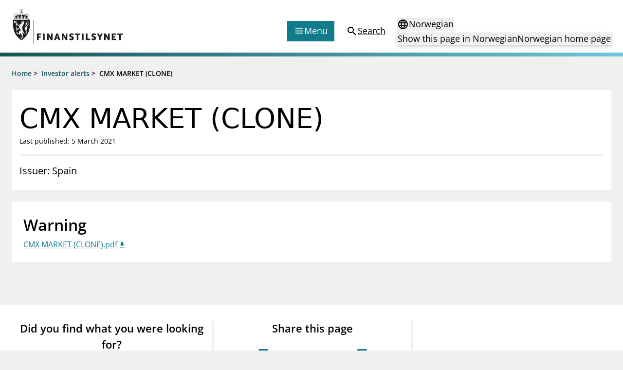

--- FILE ---
content_type: text/html; charset=utf-8
request_url: https://www.finanstilsynet.no/en/investor-alerts/2021/cmx-market-clone/
body_size: 6338
content:

<!DOCTYPE html>
<html lang="en">

<head>
	<meta charset="utf-8" />
	<meta name="viewport" content="width=device-width, initial-scale=1.0" />
	<meta name='pageid' content='37645'>

	<link rel="apple-touch-icon-precomposed" sizes="57x57" href="/Content/Favicons/apple-touch-icon-57x57.png" />
	<link rel="apple-touch-icon-precomposed" sizes="114x114" href="/Content/Favicons/apple-touch-icon-114x114.png" />
	<link rel="apple-touch-icon-precomposed" sizes="72x72" href="/Content/Favicons/apple-touch-icon-72x72.png" />
	<link rel="apple-touch-icon-precomposed" sizes="144x144" href="/Content/Favicons/apple-touch-icon-144x144.png" />
	<link rel="apple-touch-icon-precomposed" sizes="60x60" href="/Content/Favicons/apple-touch-icon-60x60.png" />
	<link rel="apple-touch-icon-precomposed" sizes="120x120" href="/Content/Favicons/apple-touch-icon-120x120.png" />
	<link rel="apple-touch-icon-precomposed" sizes="76x76" href="/Content/Favicons/apple-touch-icon-76x76.png" />
	<link rel="apple-touch-icon-precomposed" sizes="152x152" href="/Content/Favicons/apple-touch-icon-152x152.png" />
	<link rel="icon" type="image/png" href="/Content/Favicons/favicon-196x196.png" sizes="196x196" />
	<link rel="icon" type="image/png" href="/Content/Favicons/favicon-96x96.png" sizes="96x96" />
	<link rel="icon" type="image/png" href="/Content/Favicons/favicon-32x32.png" sizes="32x32" />
	<link rel="icon" type="image/png" href="/Content/Favicons/favicon-16x16.png" sizes="16x16" />
	<link rel="icon" type="image/png" href="/Content/Favicons/favicon-128.png" sizes="128x128" />

	<meta name="msapplication-TileColor" content="#FFFFFF" />
	<meta name="msapplication-TileImage" content="~/Content/Favicons/mstile-144x144.png" />
	<meta name="msapplication-square70x70logo" content="~/Content/Favicons/mstile-70x70.png" />
	<meta name="msapplication-square150x150logo" content="~/Content/Favicons/mstile-150x150.png" />
	<meta name="msapplication-wide310x150logo" content="~/Content/Favicons/mstile-310x150.png" />
	<meta name="msapplication-square310x310logo" content="~/Content/Favicons/mstile-310x310.png" />
	<meta name="robots" content="index, follow" />
	<meta name="google-site-verification" content="JsSYX6TEJ_iOeoHYuPlX9KLS08_DgzwACslujHiB2lY" />

	
    
<meta name="description" content="" />
<meta property="og:locale" content="en" />
<meta property="og:type" content="article" />
<meta property="og:title" content="CMX MARKET (CLONE)" />
<meta property="og:description" content="" />
<meta property="og:url" content="https://www.finanstilsynet.no/en/investor-alerts/2021/cmx-market-clone/" />
<meta property="og:site_name" content="Finanstilsynet" />
<meta property="og:image" content="https://www.finanstilsynet.no/Content/Images/Finanstilsynet_fasade_navneskilt.jpg" />
<meta property="og:image:alt" content="Finanstilsynets fasade med navneskilt" />
<meta property="article:published_time" content="2021-03-05T17:52:11" />
<meta property="article:modified_time" content="2021-03-05T17:52:11" />

	<title>CMX MARKET (CLONE) - Finanstilsynet.no</title>

	

	<script nonce="80d139f9-a385-4a35-af6b-d9fae4642aec">
!function(T,l,y){var S=T.location,k="script",D="instrumentationKey",C="ingestionendpoint",I="disableExceptionTracking",E="ai.device.",b="toLowerCase",w="crossOrigin",N="POST",e="appInsightsSDK",t=y.name||"appInsights";(y.name||T[e])&&(T[e]=t);var n=T[t]||function(d){var g=!1,f=!1,m={initialize:!0,queue:[],sv:"5",version:2,config:d};function v(e,t){var n={},a="Browser";return n[E+"id"]=a[b](),n[E+"type"]=a,n["ai.operation.name"]=S&&S.pathname||"_unknown_",n["ai.internal.sdkVersion"]="javascript:snippet_"+(m.sv||m.version),{time:function(){var e=new Date;function t(e){var t=""+e;return 1===t.length&&(t="0"+t),t}return e.getUTCFullYear()+"-"+t(1+e.getUTCMonth())+"-"+t(e.getUTCDate())+"T"+t(e.getUTCHours())+":"+t(e.getUTCMinutes())+":"+t(e.getUTCSeconds())+"."+((e.getUTCMilliseconds()/1e3).toFixed(3)+"").slice(2,5)+"Z"}(),iKey:e,name:"Microsoft.ApplicationInsights."+e.replace(/-/g,"")+"."+t,sampleRate:100,tags:n,data:{baseData:{ver:2}}}}var h=d.url||y.src;if(h){function a(e){var t,n,a,i,r,o,s,c,u,p,l;g=!0,m.queue=[],f||(f=!0,t=h,s=function(){var e={},t=d.connectionString;if(t)for(var n=t.split(";"),a=0;a<n.length;a++){var i=n[a].split("=");2===i.length&&(e[i[0][b]()]=i[1])}if(!e[C]){var r=e.endpointsuffix,o=r?e.location:null;e[C]="https://"+(o?o+".":"")+"dc."+(r||"services.visualstudio.com")}return e}(),c=s[D]||d[D]||"",u=s[C],p=u?u+"/v2/track":d.endpointUrl,(l=[]).push((n="SDK LOAD Failure: Failed to load Application Insights SDK script (See stack for details)",a=t,i=p,(o=(r=v(c,"Exception")).data).baseType="ExceptionData",o.baseData.exceptions=[{typeName:"SDKLoadFailed",message:n.replace(/\./g,"-"),hasFullStack:!1,stack:n+"\nSnippet failed to load ["+a+"] -- Telemetry is disabled\nHelp Link: https://go.microsoft.com/fwlink/?linkid=2128109\nHost: "+(S&&S.pathname||"_unknown_")+"\nEndpoint: "+i,parsedStack:[]}],r)),l.push(function(e,t,n,a){var i=v(c,"Message"),r=i.data;r.baseType="MessageData";var o=r.baseData;return o.message='AI (Internal): 99 message:"'+("SDK LOAD Failure: Failed to load Application Insights SDK script (See stack for details) ("+n+")").replace(/\"/g,"")+'"',o.properties={endpoint:a},i}(0,0,t,p)),function(e,t){if(JSON){var n=T.fetch;if(n&&!y.useXhr)n(t,{method:N,body:JSON.stringify(e),mode:"cors"});else if(XMLHttpRequest){var a=new XMLHttpRequest;a.open(N,t),a.setRequestHeader("Content-type","application/json"),a.send(JSON.stringify(e))}}}(l,p))}function i(e,t){f||setTimeout(function(){!t&&m.core||a()},500)}var e=function(){var n=l.createElement(k);n.src=h;var e=y[w];return!e&&""!==e||"undefined"==n[w]||(n[w]=e),n.onload=i,n.onerror=a,n.onreadystatechange=function(e,t){"loaded"!==n.readyState&&"complete"!==n.readyState||i(0,t)},n}();y.ld<0?l.getElementsByTagName("head")[0].appendChild(e):setTimeout(function(){l.getElementsByTagName(k)[0].parentNode.appendChild(e)},y.ld||0)}try{m.cookie=l.cookie}catch(p){}function t(e){for(;e.length;)!function(t){m[t]=function(){var e=arguments;g||m.queue.push(function(){m[t].apply(m,e)})}}(e.pop())}var n="track",r="TrackPage",o="TrackEvent";t([n+"Event",n+"PageView",n+"Exception",n+"Trace",n+"DependencyData",n+"Metric",n+"PageViewPerformance","start"+r,"stop"+r,"start"+o,"stop"+o,"addTelemetryInitializer","setAuthenticatedUserContext","clearAuthenticatedUserContext","flush"]),m.SeverityLevel={Verbose:0,Information:1,Warning:2,Error:3,Critical:4};var s=(d.extensionConfig||{}).ApplicationInsightsAnalytics||{};if(!0!==d[I]&&!0!==s[I]){var c="onerror";t(["_"+c]);var u=T[c];T[c]=function(e,t,n,a,i){var r=u&&u(e,t,n,a,i);return!0!==r&&m["_"+c]({message:e,url:t,lineNumber:n,columnNumber:a,error:i}),r},d.autoExceptionInstrumented=!0}return m}(y.cfg);function a(){y.onInit&&y.onInit(n)}(T[t]=n).queue&&0===n.queue.length?(n.queue.push(a),n.trackPageView({})):a()}(window,document,{src: "https://js.monitor.azure.com/scripts/b/ai.2.gbl.min.js", crossOrigin: "anonymous", cfg: {instrumentationKey: '9673c9d4-52e1-4265-8b31-84c91223caf7', disableCookiesUsage: true }});
</script>

	

		<!-- Silktide -->
		<script nonce="80d139f9-a385-4a35-af6b-d9fae4642aec" defer src="https://analytics.silktide.com/aee2615c4b829b32d904e4ccf6aa85ae.js"></script>
		<script nonce="80d139f9-a385-4a35-af6b-d9fae4642aec">(function (s, i, l, k, y) { s[i] = s[i] || y; s[l] = s[l] || []; s[k] = function (e, p) { p = p || {}; p.event = e; s[l].push(p); }; s[k]('page_load'); })(window, 'stConfig', 'stEvents', 'silktide', {});</script>
		<!-- End silktide -->
		<!-- Matomo -->
		<script nonce="80d139f9-a385-4a35-af6b-d9fae4642aec">
			var _paq = window._paq = window._paq || [];
			/* tracker methods like "setCustomDimension" should be called before "trackPageView" */
			_paq.push(['disableCookies']);
			_paq.push(['trackPageView']);
			_paq.push(['enableLinkTracking']);
			(function () {
				var u = "https://finanstilsynet.matomo.cloud/";
				_paq.push(['setTrackerUrl', u + 'matomo.php']);
				_paq.push(['setSiteId', 1]);
				var d = document, g = d.createElement('script'), s = d.getElementsByTagName('script')[0];
				g.async = true; g.src = '//cdn.matomo.cloud/finanstilsynet.matomo.cloud/matomo.js'; s.parentNode.insertBefore(g, s);
			})();
		</script>
		<!-- End Matomo Code -->

	<script nonce="80d139f9-a385-4a35-af6b-d9fae4642aec" id="CookieConsent" src="https://policy.app.cookieinformation.com/uc.js" data-culture="EN" data-gcm-version="2.0" type="text/javascript"></script>

	<link href="/assets/js/main.BJ1NmVmR.js" nonce="80d139f9-a385-4a35-af6b-d9fae4642aec" rel="preload" as="script" crossOrigin="anonymous" />

	<link href="/assets/css/main.POe-M-KN.css" nonce="80d139f9-a385-4a35-af6b-d9fae4642aec" rel="preload" as="style" crossOrigin="anonymous"/>

	<link href="/assets/css/main.POe-M-KN.css" rel="stylesheet" crossOrigin="anonymous" />

	<script type="module" src="/assets/js/main.BJ1NmVmR.js" nonce="80d139f9-a385-4a35-af6b-d9fae4642aec" crossOrigin="anonymous" ></script>

</head>

<!-- InternationalInvestorWarningPage -->
<body id="settings">
	<nav aria-label="Hurtiglenker">
		<a href="#main-content"
		   tabindex="1"
		   data-zenscroll="disable"
		   title="Jump to main content"
		   aria-label="Jump to main content" class="text-lg text-center underline sr-only focus:block focus:not-sr-only focus:p-3 bg-bluegreen-600 text-white-400 hover:no-underline noZensmooth">
			Jump to main content
		</a>
		<a href="/sok/" title="Go to search page" aria-label="Go to search page" class="text-lg text-center underline sr-only focus:block focus:not-sr-only focus:p-3 bg-bluegreen-600 text-white-400 hover:no-underline">
			Go to search page
		</a>
	</nav>

	<div id="react_0HNIKV1R2H8IE"></div>

	<div class="body-footer-container">
		
    

<div class="h-2 mb-6 bg-gradient-to-r from-bluegreen-600 to-bluegreen-300 print:hidden"></div>

<div class="common-breadcrumb-container print:hidden" id="js-breadcrumb" role="navigation"
    aria-label="Breadcrumbs">
    <div class="header-container">
        <div class="common-row">
            <div class="common-breadcrumb-content text-sm font-semibold">
                        <div>
                            <span class="common-breadcrumb-item border-under"><a href="/en/">Home</a></span> &gt;
                        </div>
                        <div>
                            <span class="common-breadcrumb-item border-under"><a href="/en/investor-alerts/">Investor alerts</a></span> &gt;
                        </div>
                            <span class="common-breadcrumb-item">CMX MARKET (CLONE)</span>
            </div>
        </div>
    </div>
</div>


		<div id="root"></div>

		



<main class="container mb-6" id="main-content">
    <article class="-mx-6 lg:mx-0">
        <section class="flex flex-col gap-2 px-4 py-6 mb-6 bg-white-400">
            <h1 class="font-sans text-2xl leading-tight lg:text-3xl text-normal">
                CMX MARKET (CLONE)
            </h1>

            <p class="text-sm">
		<span>Last published: 5 March 2021</span>
</p>

            <div class="block h-1 my-4 bg-black-100"></div>

            <div class="w-full lg:w-8/12 text-md lg:text-lg">

                Issuer: Spain
            </div>
        </section>

        <div class="flex flex-col lg:flex-row lg:space-x-6 noaside icon--file">

            <div class="w-full">
                    <section class="mb-6 bg-white-400 p-normal p-nochild">

                        <h2 class="mb-1 text-2xl font-semibold">Warning</h2>

                        


<a class="edit-attachments icon icon--file__download text-bluegreen-500 underline decoration-solid decoration-1 underline-offset-2 hover:no-underline" href="/contentassets/df68278656bb4b8fb99f616a592ea16f/cmx-market-clone.pdf" rel="noopener noreferrer" target="_blank">CMX MARKET (CLONE).pdf</a>

                    </section>


                



            </div>
        </div>


    </article>

</main>





	</div>

	<nav class="container flex justify-end mt-6 lg:hidden print:hidden">
		<a href="#top" aria-label="To the top of the page"
		   class="items-center flex-inline">
			<span>
				To the top of the page
			</span>
			<span class="material-icons" aria-hidden="true">expand_less</span>
		</a>
	</nav>

	
    <div id="react_0HNIKV1R2H8IF"></div>


	
<div id="react_0HNIKV1R2H8IG"></div>

	<div class="w-full fixed bottom-0 right-0 p-4 px-6 print:hidden" style="transform: translate3d(0,0,0);">
		<div class="px-6">
			<div class="w-full hidden lg:block" id="totopnavigation">
				<a href="#top"
				   class="p-3 right-0 btn btn--secondary"
				   title="To the top of the page">
					<span>
						To the top of the page
					</span>
					<span class="material-icons" aria-hidden="true">expand_less</span>
				</a>
			</div>

		</div>
	</div>

	<script defer="defer" nonce="80d139f9-a385-4a35-af6b-d9fae4642aec" src="/Util/Find/epi-util/find.js"></script>
<script nonce="80d139f9-a385-4a35-af6b-d9fae4642aec">
document.addEventListener('DOMContentLoaded',function(){if(typeof FindApi === 'function'){var api = new FindApi();api.setApplicationUrl('/');api.setServiceApiBaseUrl('/find_v2/');api.processEventFromCurrentUri();api.bindWindowEvents();api.bindAClickEvent();api.sendBufferedEvents();}})
</script>

	<script nonce="80d139f9-a385-4a35-af6b-d9fae4642aec" type="module">console.warn("[.NET]", "Warning: `fetch` is not available. Please supply a custom `fetchFn` property to use `fetchBaseQuery` on SSR environments.", "\nCall stack: Error\n    at MockConsole._handleCall (React.Core.Resources.shims.js:28:31)\n    at fetchBaseQuery (main.BJ1NmVmR.js:32:6137)\n    at main.BJ1NmVmR.js:32:51992");ReactDOMClient.createRoot(document.getElementById("react_0HNIKV1R2H8IE")).render(React.createElement(Header, {"menuColumns":[{"header":"Supervisory activity","links":[{"linkText":"Licensing","href":"/en/licensing/"},{"linkText":"Supervision","href":"/en/supervision/"},{"linkText":"Reporting","href":"/en/reporting/"},{"linkText":"Laws and regulations","href":"/en/laws-and-regulations/"},{"linkText":"Pillar 2 requirements for individual banks","href":"/en/topics/kapitaldekning/finanstilsynets-decisions-on-pillar-2-requirements-for-individual-banks/"},{"linkText":"Investor alerts","href":"/en/investor-alerts/"}]},{"header":"News and reports","links":[{"linkText":"News","href":"/en/news-archive/?l=en\u0026t=62"},{"linkText":"Circulars","href":"/en/news-archive/?l=en\u0026t=59"},{"linkText":"Presentations","href":"/en/news-archive/?l=en\u0026t=63"},{"linkText":"Letters","href":"/en/news-archive/?l=en\u0026t=61"},{"linkText":"Inspection reports","href":"/en/news-archive/?l=en\u0026t=104"},{"linkText":"Publications","href":"/en/publications/"}]},{"header":"Special topics","links":[{"linkText":"Financial Infrastructure Crisis Preparedness Committee (BFI)","href":"/en/topics/financial-infrastructure-crisis-preparedness-committee-bfi/"},{"linkText":"Finanstilsynet and EEA legislation","href":"/en/topics/finanstilsynet-and-eea-legislation/"},{"linkText":"Market abuse regulation (MAR) in Norway","href":"/en/topics/market-abuse-regulation-mar-in-norway/"},{"linkText":"Money laundering and financing of terrorism","href":"/en/topics/money-laundering-and-financing-of-terrorism/"},{"linkText":"Prospectuses","href":"/en/topics/prospectuses/"},{"linkText":"Supervisory disclosure","href":"/en/topics/supervisory-disclosure/"},{"linkText":"Takeover bids","href":"/en/topics/takeover-bids/"},{"linkText":"The Norwegian Non-life Insurance Guarantee Scheme","href":"/en/topics/the-norwegian-non-life-insurance-guarantee-scheme/"}]},{"header":"Registries","links":[{"linkText":"Finanstilsynet\u0027s registry","href":"/en/finanstilsynets-registry/"},{"linkText":"Approved prospectuses passported to Norway","href":"/en/approved-prospectuses/"},{"linkText":"Short Sale Register","href":"https://ssr.finanstilsynet.no/"},{"linkText":"Third country auditors and audit entities","href":"/en/finanstilsynets-registry/user-defined-report/?group=6\u0026licenceTypes=REVTHIRD\u0026passporting=Outbound"}]}],"menuLinkEntries":[{"iconType":1,"linkText":"Forbrukerinformasjon","href":"/en/consumer-protection/"},{"iconType":2,"linkText":"Om Finanstilsynet","href":"/en/about-us/"},{"iconType":3,"linkText":"Kontakt oss","href":"/en/contact/"},{"iconType":4,"linkText":"Jobb hos oss","href":"/jobb-hos-oss/"},{"iconType":5,"linkText":"Abonner på nyhetsvarsel","href":"/en/newsletter/subscribe/"}],"language":"en","startPageUrl":"/en/","searchPageUrl":"/en/search/","languageSelectorProps":{"isStartPage":false,"pageInOtherLanguage":"/markedsadvarsler/2021/cmx-market-clone/","startPageInOtherLanguage":"/","queryStringId":[],"language":"en"}}));
ReactDOMClient.createRoot(document.getElementById("react_0HNIKV1R2H8IF")).render(React.createElement(Feedback, {"headersShareButtonText":"Share this page","subscribePageLink":{"linkText":"Sign up for news updates","href":"/en/newsletter/subscribe/"},"facebookShareLink":{"linkText":"Share this page - Facebook","href":"https://www.facebook.com/sharer/sharer.php?u=https://www.finanstilsynet.no/en/investor-alerts/2021/cmx-market-clone/"},"linkedInShareLink":{"linkText":"Share this page - LinkedIn","href":"https://www.linkedin.com/shareArticle?mini=true\u0026url=https://www.finanstilsynet.no/en/investor-alerts/2021/cmx-market-clone/\u0026title=CMX MARKET (CLONE)"},"language":"en"}));
ReactDOMClient.createRoot(document.getElementById("react_0HNIKV1R2H8IG")).render(React.createElement(Footer, {"linksLeftColumnHeader":null,"linksLeftColumn":[{"linkText":"About Finanstilsynet","href":"/en/about-us/"},{"linkText":"Media enquiries","href":"/en/media/"},{"linkText":"Contact","href":"/en/contact/"}],"linksRightColumnHeader":null,"linksRightColumn":[{"linkText":"Information about eCommunication","href":"/en/about-us/information-about-ecommunication/"},{"linkText":"Privacy policy and cookies","href":"/en/about-us/privacy-policy-and-cookies/"},{"linkText":"RSS","href":"/en/rss/"},{"linkText":"Notifications to Finanstilsynet","href":"/en/about-us/notifications-to-finanstilsynet/"}],"contactHeader":null,"contactInfo":{"fragments":[{"componentName":"HtmlString","data":"\u003cp\u003eVisitor address:\u003cbr /\u003eRevierstredet 3, 0151 Oslo\u003c/p\u003e\n\u003cp\u003ePostal address:\u003cbr /\u003eP.O. Box\u0026nbsp;1187\u0026nbsp;Sentrum \u003cbr /\u003eNO-0107 Oslo\u003cbr /\u003eNorway\u003c/p\u003e\n\u003cp\u003ePhone: +47 22 93 98 00\u0026nbsp;\u003cbr /\u003eE-mail:\u0026nbsp;\u003ca title=\u0022Email\u0022 href=\u0022mailto:post@finanstilsynet.no\u0022\u003epost@finanstilsynet.no\u003c/a\u003e\u003c/p\u003e\n\u003cp\u003eOrganisation number:\u003cbr /\u003e840 747 972\u003c/p\u003e"}]}}));
</script>

		<script nonce="80d139f9-a385-4a35-af6b-d9fae4642aec">
			_paq.push(['enableLinkTracking']);
		</script>
</body>
</html>